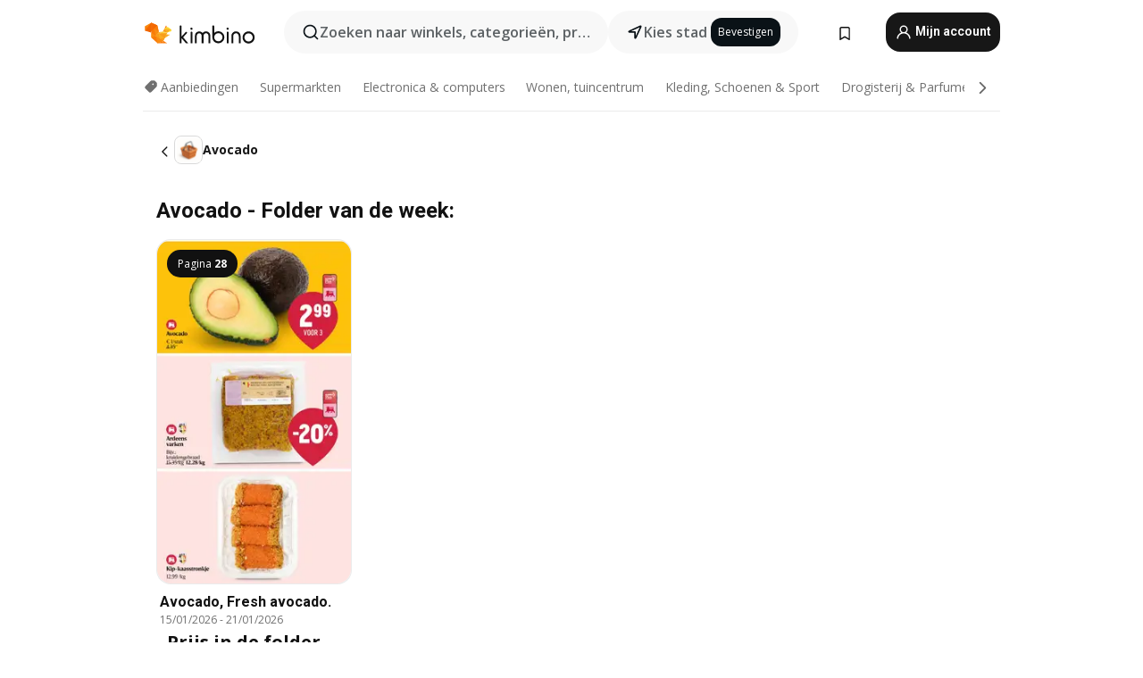

--- FILE ---
content_type: text/html; charset=utf-8
request_url: https://www.google.com/recaptcha/api2/aframe
body_size: 266
content:
<!DOCTYPE HTML><html><head><meta http-equiv="content-type" content="text/html; charset=UTF-8"></head><body><script nonce="BY46dcxd0iFHONaAe8HXfA">/** Anti-fraud and anti-abuse applications only. See google.com/recaptcha */ try{var clients={'sodar':'https://pagead2.googlesyndication.com/pagead/sodar?'};window.addEventListener("message",function(a){try{if(a.source===window.parent){var b=JSON.parse(a.data);var c=clients[b['id']];if(c){var d=document.createElement('img');d.src=c+b['params']+'&rc='+(localStorage.getItem("rc::a")?sessionStorage.getItem("rc::b"):"");window.document.body.appendChild(d);sessionStorage.setItem("rc::e",parseInt(sessionStorage.getItem("rc::e")||0)+1);localStorage.setItem("rc::h",'1769029975920');}}}catch(b){}});window.parent.postMessage("_grecaptcha_ready", "*");}catch(b){}</script></body></html>

--- FILE ---
content_type: text/css
request_url: https://www.kimbino.be/_nuxt/20260121120151/_brochureSef_.CkjVLa5x.css
body_size: 5642
content:
.special-offer[data-v-351a0dd6]{height:50px;left:65%;position:absolute;width:120px}@media (min-width:590px){.special-offer[data-v-351a0dd6]{left:80%}}@media (min-width:992px){.special-offer[data-v-351a0dd6]{left:60%}}.special-offer img[data-v-351a0dd6]{height:auto;position:absolute;width:120px}.special-offer span[data-v-351a0dd6]{color:#fff;font-size:14px;font-weight:700;left:40%;line-height:1.15;position:absolute;top:20px;transform:rotate(12deg)}.fixed-top-wrapper[data-v-1aa1cdd0]{left:50%;position:fixed;top:0;transform:translate(-50%);z-index:31}.carousel-button-container[data-v-de623c7d]{cursor:pointer;opacity:0;position:fixed;right:0;top:40%;transition:opacity .125s ease-in;-webkit-user-select:none;-moz-user-select:none;user-select:none;visibility:hidden;z-index:32}.carousel-button-container.visible[data-v-de623c7d]{opacity:1;visibility:visible}.carousel-button-container.back[data-v-de623c7d]{left:0}.carousel-button-container.back .carousel-button[data-v-de623c7d]{transform:rotateY(180deg)}.carousel-button-container.back .notification-counter[data-v-de623c7d]{left:18px;right:unset}.carousel-button-container .carousel-button[data-v-de623c7d]{background-color:#ff9500;border:none;border-radius:4.6875rem 0 0 4.6875rem;display:block;height:4.75rem;width:2.75rem}.carousel-button-container .carousel-button .carousel-button-arrow[data-v-de623c7d]{overflow:hidden;position:absolute;right:4px;top:24px}.carousel-button-container .notification-counter[data-v-de623c7d]{align-items:center;background-color:#ff3b30;border-radius:50%;box-shadow:0 0 8px #0000003d;color:#fff;display:flex;flex-shrink:0;font-family:Roboto,sans-serif;font-size:1rem;font-weight:700;height:24px;justify-content:center;line-height:1.375rem;position:absolute;right:18px;top:-2px;width:24px}.carousel-nav-button[data-v-f6e4a515]{position:absolute;right:7px;top:40vh}@media (min-width:420px){.carousel-nav-button[data-v-f6e4a515]{right:23px}}@media (min-width:761px) and (max-width:991px){.carousel-nav-button[data-v-f6e4a515]{right:31px}}@media (min-width:1300px){.carousel-nav-button.no-ads[data-v-f6e4a515]{right:22px}}.feeds-leaflet-section-header[data-v-834512be]{--gap:15px;--border-radius:4px;--head__padding:13px;--head__grid-column:2;--head__headig__font-size:23px;--head__headig__clamp:4;align-items:flex-end;aspect-ratio:3/1;background-position:50%;background-repeat:no-repeat;background-size:cover;border-radius:var(--border-radius);cursor:var(--5f4015bd);display:flex;grid-area:head;grid-column:span var(--head__grid-column);grid-row:span 1;height:100%;justify-content:space-between;margin:0 0 var(--gap) 0;overflow:hidden;padding:var(--head__padding);text-transform:uppercase;width:100%}@media (min-width:1300px){.feeds-leaflet-section-header[data-v-834512be]{--gap:30px;--border-radius:8px;--head__padding:26px;--head__grid-column:3;--head__headig__font-size:46px;--head__headig__clamp:5}}@supports not (aspect-ratio:3/1){.feeds-leaflet-section-header[data-v-834512be]:before{content:"";padding-top:28%}}.feeds-leaflet-section-header h2[data-v-834512be]{font-size:var(--head__headig__font-size);line-height:1;text-shadow:0 3px 10px rgba(0,0,0,.404);word-wrap:break-word;display:-webkit-box;text-align:left;-webkit-line-clamp:var(--head__headig__clamp);line-clamp:var(--head__headig__clamp);-webkit-box-orient:vertical;overflow:hidden;text-overflow:ellipsis}@media (max-width:420px){.feeds-leaflet-section-header[data-v-834512be]{margin:var(--gap);margin-top:0;width:calc(100% - 30px)}}.secret-product-balloon[data-v-94a4c13b]{--secret-product-bg:url(../../images/leaflet/balloon_1.svg) calc(50% - 75px) 50% no-repeat;--secret-product-bgsize:465px;--secret-product-bg-vertical:url(../../images/leaflet/balloon_2.svg) calc(50% - 58px) top no-repeat;--secret-product-bgsize-vertical:250px;--secret-product-btn-top-vertical:70px;--secret-product-button-padding:15px;--secret-product-button-font-size:18px;align-items:flex-end;background:var(--secret-product-bg);background-color:#fff;background-size:var(--secret-product-bgsize);border:1px solid #d6d6d6;border-radius:var(--border-radius);cursor:pointer;display:flex;height:100%;justify-content:flex-start;left:0;position:absolute;top:0;width:100%;z-index:5}@media (min-width:1300px){.secret-product-balloon[data-v-94a4c13b]{--secret-product-bg:url(../../images/leaflet/balloon_1.svg) calc(50% - 115px) calc(50% - 20px) no-repeat;--secret-product-bgsize:780px;--secret-product-bg-vertical:url(../../images/leaflet/balloon_2.svg) calc(50% - 100px) top no-repeat;--secret-product-bgsize-vertical:440px;--secret-product-btn-top-vertical:90px;--secret-product-button-padding:30px;--secret-product-button-font-size:26px}}.secret-product-balloon__button[data-v-94a4c13b]{background-color:#43bc43;border:3px solid #fff;border-radius:35px;box-shadow:0 2px 5px #0000004d;color:#fff;font-size:var(--secret-product-button-font-size);font-weight:700;left:calc(50% + 36px);padding-inline:var(--secret-product-button-padding);position:absolute;text-transform:uppercase;top:calc(50% - 48px)}@media (min-width:1300px){.secret-product-balloon__button[data-v-94a4c13b]{left:calc(50% + 65px);top:calc(50% - 90px)}}.secret-product-balloon__heading[data-v-94a4c13b]{color:#1a1919;display:block;font-size:var(--secret-product-button-font-size);font-weight:700;line-height:1;padding:20px;text-align:left;text-transform:uppercase}.secret-product-balloon__vertical[data-v-94a4c13b]{background:var(--secret-product-bg-vertical);background-color:#fff;background-size:var(--secret-product-bgsize-vertical);justify-content:center;padding-left:0;padding-top:180px}.secret-product-balloon__vertical .secret-product-balloon__button[data-v-94a4c13b]{left:50%;top:var(--secret-product-btn-top-vertical);transform:translate(-50%)}.secret-product-balloon__vertical .secret-product-balloon__heading[data-v-94a4c13b]{font-size:var(--secret-product-button-font-size);padding:20px;text-align:center}.feeds-leaflet-product-price[data-v-2e1762bc]{--font-size:12px;--btn-shop__padding:8px 24px;--btn-shop__width:100%;--btn-shop__border-width:1px;--actual-price__font-size:22px;--actual-price__margin:auto 0 0 0;--old-price__margin-bottom:4px;flex-direction:column-reverse;justify-content:space-between;margin:0;padding-left:0;padding-right:0}@media (min-width:1300px){.feeds-leaflet-product-price[data-v-2e1762bc]{--font-size:21px;--btn-shop__padding:8px 16px;--btn-shop__width:auto;--btn-shop__border-width:2px;--actual-price__font-size:44px;--actual-price__margin:auto 0;--old-price__margin-bottom:6px}}.feeds-leaflet-product-price__prices[data-v-2e1762bc]{align-self:end;display:block;justify-content:end;margin:0 0 9px;padding:0;text-align:right;white-space:nowrap;width:auto}@media (min-width:1500px){.feeds-leaflet-product-price__prices[data-v-2e1762bc]{width:133px}}@media (min-width:1300px){.feeds-leaflet-product-price__prices[data-v-2e1762bc]{margin-bottom:0}}.feeds-leaflet-product-price__prices--old[data-v-2e1762bc]{font-size:var(--font-size);margin-bottom:var(--old-price__margin-bottom);margin-top:auto;text-decoration:line-through}.feeds-leaflet-product-price__prices--current[data-v-2e1762bc]{font-size:var(--actual-price__font-size);font-weight:700;margin:var(--actual-price__margin)}.feeds-leaflet-product-price__prices--current[data-v-2e1762bc],.feeds-leaflet-product-price__prices--old[data-v-2e1762bc]{line-height:1;max-width:100%;padding:0}.feeds-leaflet-product-price__btn-shop[data-v-2e1762bc]{background:none;background-color:var(--0687928a);border:1px solid var(--0687928a);border-radius:5px;border-width:var(--btn-shop__border-width);color:var(--32edabc9);cursor:pointer;font-size:11px;font-weight:700;margin-top:auto;max-height:44px;padding:var(--btn-shop__padding);transition:all .25s;width:var(--btn-shop__width)}.feeds-leaflet-product-price__btn-shop[data-v-2e1762bc]:active,.feeds-leaflet-product-price__btn-shop[data-v-2e1762bc]:hover{background-color:var(--32edabc9);color:var(--0687928a)}.feeds-leaflet-product-price__btn-shop--pad-medium[data-v-2e1762bc]{padding:8px 16px}.feeds-leaflet-product-price__btn-shop--pad-low[data-v-2e1762bc]{padding:8px}@media (min-width:1500px){.feeds-leaflet-product-price__btn-shop[data-v-2e1762bc]{font-size:14px}}.feeds-leaflet-product[data-v-3586e132]{--gap:15px;--border-radius:4px;--font-size:12px;--font-weight:bold;--prod__inline__min-height:220px;--prod__vertical__min-height:100%;--info__padding:7.5px;--info-inline__width: calc(50% - 7.5px) ;--info-vertical__height:140px;--info-vertical__name-clamp:2;height:100%}@media (min-width:590px){.feeds-leaflet-product[data-v-3586e132]{--gap:22.5px}}@media (min-width:1300px){.feeds-leaflet-product[data-v-3586e132]{--gap:30px;--border-radius:8px;--font-size:18px;--font-weight:bold;--prod__inline__min-height:330px;--prod__vertical__min-height:500px;--info__padding:15px;--info-inline__width: calc(50% - 15px) ;--info-vertical__height:160px;--info-vertical__name-clamp:2}}.feeds-leaflet-product__sold-out[data-v-3586e132]{filter:grayscale(100%);position:relative}.feeds-leaflet-product__sold-out[data-v-3586e132]:before{background:#fff3;bottom:0;content:"";left:0;position:absolute;right:0;top:0;z-index:2}.feeds-leaflet-product__sold-out--text[data-v-3586e132]{background:#979797;border-radius:3px;color:var(--3d40ae7d);display:inline-block;font-size:11px;left:50%;padding:4px 10px;position:absolute;text-transform:uppercase;transform:translate(-50%);white-space:nowrap;z-index:3}@media (min-width:1300px){.feeds-leaflet-product__sold-out--text[data-v-3586e132]{border-radius:6px;font-size:13px;padding:4px 12px}}.feeds-leaflet-product__sold-out[data-v-3586e132] .feeds-leaflet-product__info{background:#979797!important;z-index:3}.feeds-leaflet-product__discount[data-v-3586e132]{position:relative}.feeds-leaflet-product__discount--text[data-v-3586e132]{background:var(--375e0f77);border-radius:3px;bottom:8px;color:var(--69340edf);display:inline-block;font-size:11px;left:8px;padding:4px 8px;position:absolute;text-transform:uppercase;white-space:nowrap;z-index:3}@media (min-width:1300px){.feeds-leaflet-product__discount--text[data-v-3586e132]{border-radius:6px;bottom:15px;font-size:13px;left:15px;padding:6px 12px}}.feeds-leaflet-product__inline[data-v-3586e132]{display:flex;flex-direction:row;height:100%;min-height:var(--prod__inline__min-height)}.feeds-leaflet-product__inline .feeds-leaflet-product__img-holder[data-v-3586e132]{background:var(--80b88214);border:1px solid var(--a8687e18);border-radius:var(--border-radius);border-bottom-right-radius:0;border-right:var(--a8687e18);border-top-right-radius:0}.feeds-leaflet-product__vertical[data-v-3586e132]{display:flex;flex-direction:column;height:100%;min-height:var(--prod__vertical__min-height)}.feeds-leaflet-product__img-holder[data-v-3586e132]{background:var(--80b88214);border:1px solid var(--a8687e18);border-bottom:var(--a8687e18);border-radius:var(--border-radius);border-bottom-left-radius:0;border-bottom-right-radius:0;display:flex;flex:1;flex-direction:column;justify-content:center;max-height:100%;overflow:hidden;padding:var(--gap);position:relative}.feeds-leaflet-product__img-holder[data-v-3586e132] img,.feeds-leaflet-product__img-holder img[data-v-3586e132]{border-radius:var(--border-radius);margin:auto;max-height:200px;max-width:100%;transform:var(--13374a33)}.feeds-leaflet-product__info-inline[data-v-3586e132]{border-radius:var(--border-radius);border-bottom-left-radius:0;border-top-left-radius:0;display:flex;flex-direction:column;padding:var(--info__padding);width:var(--info-inline__width)}.feeds-leaflet-product__info-inline .feeds-leaflet-product__name[data-v-3586e132]{display:-webkit-box;font-size:var(--font-size);font-weight:var(--601bfc66);line-height:1.3;overflow:hidden;text-align:left;text-overflow:ellipsis;-webkit-line-clamp:4;line-clamp:4;-webkit-box-orient:vertical;word-wrap:break-word}.feeds-leaflet-product__info-inline .feeds-leaflet-product__name--text[data-v-3586e132]{font-weight:var(--font-weight)}.feeds-leaflet-product__info-inline .feeds-leaflet-product__name--description[data-v-3586e132]{font-weight:400}.feeds-leaflet-product__info-vertical[data-v-3586e132]{border-radius:var(--border-radius);border-top-left-radius:0;border-top-right-radius:0;display:flex;flex-direction:column;height:var(--info-vertical__height);margin-top:auto;max-height:var(--info-vertical__height);padding:var(--info__padding);position:relative;width:100%}.feeds-leaflet-product__info-vertical .feeds-leaflet-product__name[data-v-3586e132]{display:-webkit-box;font-size:var(--font-size);font-weight:var(--601bfc66);line-height:1.3;overflow:hidden;text-align:left;text-overflow:ellipsis;-webkit-line-clamp:var(--info-vertical__name-clamp);line-clamp:var(--info-vertical__name-clamp);-webkit-box-orient:vertical;word-wrap:break-word}.feeds-leaflet-product__info-vertical .feeds-leaflet-product__name--text[data-v-3586e132]{font-weight:var(--font-weight)}.feeds-leaflet-product__info-vertical .feeds-leaflet-product__name--description[data-v-3586e132]{font-weight:400}.feeds-leaflet-product__price[data-v-3586e132]{margin-top:auto}[data-v-73bbdf0d] .color-default{color:var(--010fdd66)}[data-v-73bbdf0d] .color-default-bg{background-color:var(--010fdd66)}[data-v-73bbdf0d] .color-primary{color:var(--59dc0fe4)}[data-v-73bbdf0d] .color-primary-bg{background-color:var(--59dc0fe4)}[data-v-73bbdf0d] .color-secondary{color:var(--8620d780)}[data-v-73bbdf0d] .color-secondary-bg{background-color:var(--8620d780)}.feeds-leaflet[data-v-73bbdf0d]{--gap:15px;--border-radius:4px;margin:0}@media (min-width:1300px){.feeds-leaflet[data-v-73bbdf0d]{--gap:30px;--border-radius:8px}}.feeds-leaflet__section[data-v-73bbdf0d]{display:flex;flex-direction:column;margin-bottom:var(--gap);text-align:center}.feeds-leaflet__section .sect-marg[data-v-73bbdf0d],.feeds-leaflet__section[data-v-73bbdf0d]:last-child{margin:0}.feeds-leaflet__grid[data-v-73bbdf0d]{display:grid;gap:var(--gap) var(--gap);grid-auto-flow:row;margin-left:0;padding:0}@media (max-width:420px){.feeds-leaflet__grid[data-v-73bbdf0d]{padding:0 var(--gap)}}.feeds-leaflet__grid[data-v-73bbdf0d]:nth-child(n+3){margin-top:var(--gap)}.feeds-leaflet__product[data-v-73bbdf0d]{border-radius:var(--border-radius);display:flex;flex-direction:column;height:100%;margin:0;overflow:hidden;position:relative}.feeds-leaflet__ad[data-v-73bbdf0d]{grid-column:var(--21aaae56)}.categories-wrapper[data-v-78663d60]{align-items:center;display:flex;overflow:hidden;position:relative}@media (max-width:420px){.categories-wrapper[data-v-78663d60]{padding:0 15px}}.categories-wrapper .arrow[data-v-78663d60]{-webkit-appearance:none;-moz-appearance:none;appearance:none;background:none;border:0;flex-shrink:0;margin:0;opacity:0;padding:8px 0;position:relative;transition:width .25s linear,opacity .25s linear;width:0}.categories-wrapper .arrow.shown[data-v-78663d60]{opacity:1;width:28px}.categories-wrapper .arrow.shown.touch[data-v-78663d60]{width:0}.categories-wrapper .arrow.shown.touch[data-v-78663d60]:after{top:-10px}.categories-wrapper .arrow.shown.touch svg[data-v-78663d60]{display:none}.categories-wrapper .arrow[data-v-78663d60]:after{background:linear-gradient(90deg,#fff 0,#fff0);content:"";display:inline-block;height:36px;left:100%;opacity:inherit;pointer-events:none;position:absolute;top:2px;width:20px;z-index:1}.categories-wrapper .arrow.right[data-v-78663d60]:after{left:unset;right:100%;transform:rotate(180deg)}.categories-wrapper .arrow.right svg[data-v-78663d60]{transform:rotate(-90deg)}.categories-wrapper .arrow.left svg[data-v-78663d60]{transform:rotate(90deg)}.categories-wrapper .categories[data-v-78663d60]{display:flex;list-style:none;margin-bottom:0;overflow-x:scroll;padding:0;position:relative;scroll-snap-type:x mandatory;white-space:nowrap;-ms-overflow-style:none;overflow:-moz-scrollbars-none;scrollbar-width:none}.categories-wrapper .categories[data-v-78663d60]::-webkit-scrollbar{display:none}.categories-wrapper .categories .category[data-v-78663d60]{align-items:center;border-radius:12px;color:#737373;cursor:pointer;display:flex;font-size:16px;font-weight:590;height:34px;justify-content:center;line-height:1;padding:6px 12px;scroll-snap-align:start;text-decoration:none;transition:background-color .25s linear,color .25s linear;-webkit-user-select:none;-moz-user-select:none;user-select:none}.categories-wrapper .categories .category.active[data-v-78663d60]{background:#2c2c2c;color:#fff}.categories-wrapper .categories .category[data-v-78663d60]:not(.active):hover{color:#2c2c2c}.interactive-promo h2{color:#2c2c2c;font-size:24px;font-weight:700;line-height:32px;margin:24px 0 16px}@media (max-width:420px){.interactive-promo h2{padding:0 15px}}.interactive-promo .content img,.interactive-promo .interactive-promo-modal img{overflow:hidden;width:100%}.interactive-promo .content .image,.interactive-promo .interactive-promo-modal .image{border:.5px solid rgba(0,0,0,.16);border-radius:16px;overflow:hidden;position:relative;width:100%}.interactive-promo .content .image .discount-badge,.interactive-promo .interactive-promo-modal .image .discount-badge{align-items:center;align-self:baseline;background:#2c2c2c;border-radius:4px;color:#fff;display:inline-flex;font-size:10px;font-weight:700;justify-content:center;left:12px;line-height:12px;padding:2px 4px;position:absolute;text-align:center;top:12px;z-index:1}.interactive-promo .content .image .energy-label,.interactive-promo .interactive-promo-modal .image .energy-label{left:12px;position:absolute;top:40px;z-index:1}.interactive-promo .content .info,.interactive-promo .interactive-promo-modal .info{max-width:100%}.interactive-promo .content .info p,.interactive-promo .interactive-promo-modal .info p{margin:0}.interactive-promo .content .info .price,.interactive-promo .content .info .price-dual,.interactive-promo .interactive-promo-modal .info .price,.interactive-promo .interactive-promo-modal .info .price-dual{-moz-column-gap:7px;column-gap:7px;display:flex;flex-wrap:wrap}.interactive-promo .content .info .price .former,.interactive-promo .content .info .price-dual .former,.interactive-promo .interactive-promo-modal .info .price .former,.interactive-promo .interactive-promo-modal .info .price-dual .former{color:#737373;display:inline;text-decoration:line-through}.interactive-promo .content{display:grid;gap:24px;grid-template-columns:repeat(6,minmax(auto,1fr))}@media (max-width:420px){.interactive-promo .content{padding:0 15px}}.interactive-promo .content .item:has(.info) .image{aspect-ratio:1}.interactive-promo .content .item:has(.info) .image img{transition:transform .25s linear}@media (min-width:760px){.interactive-promo .content .item:has(.info) .image:hover img{transform:scale(1.25)}}.interactive-promo .content .item{cursor:pointer;display:flex;flex-direction:column;gap:8px;max-width:100%;-webkit-user-select:none;-moz-user-select:none;user-select:none}.interactive-promo .content .item.item-full{flex-direction:row;gap:24px;grid-column:span 6}.interactive-promo .content .item.item-full:has(.info) .image{max-width:50%}.interactive-promo .content .item.item-full .info .description{display:-webkit-box;-webkit-box-orient:vertical;-webkit-line-clamp:6;line-clamp:6;overflow:hidden;text-overflow:ellipsis}.interactive-promo .content .item.item-half,.interactive-promo .content .item.item-third{grid-column:span 3}@media (min-width:760px){.interactive-promo .content .item.item-third{grid-column:span 2}}.interactive-promo .content .item .info{display:flex;flex:1;flex-direction:column;gap:2px}.interactive-promo .content .item .info .name{color:#2c2c2c;font-size:14px;font-weight:590;line-height:20px;overflow:hidden;text-overflow:ellipsis;white-space:nowrap}.interactive-promo .content .item .info .name:hover{text-decoration:underline}.interactive-promo .content .item .info .description{color:#737373;display:-webkit-box;font-size:12px;font-weight:400;line-height:16px;-webkit-box-orient:vertical;-webkit-line-clamp:2;line-clamp:2;overflow:hidden;text-overflow:ellipsis}.interactive-promo .content .item .info .price,.interactive-promo .content .item .info .price-dual{color:#2c2c2c;font-weight:700}.interactive-promo .content .item .info .price{font-size:14px;line-height:20px}.interactive-promo .content .item .info .price-dual{font-size:12px;line-height:16px}.interactive-promo .load-more{align-items:center;background:#2c2c2c;border:none;border-radius:999px;color:#fff;display:flex;gap:6px;grid-column:span 6;justify-content:center;margin:24px auto 0;padding:12px 16px;width:50%}.interactive-promo .load-more:disabled{cursor:not-allowed;opacity:.5}.interactive-promo .load-more span{font-size:14px;font-weight:590;line-height:20px;max-width:90%;overflow:hidden;text-overflow:ellipsis;white-space:nowrap}.interactive-promo .interactive-promo-modal{border:none;border-radius:24px 24px 0 0;top:0;right:0;bottom:0;left:0;margin-bottom:0;max-width:90%;padding:20px 16px;position:fixed;transform:translateY(100%);transition:transform .25s ease-in;visibility:hidden}.interactive-promo .interactive-promo-modal.shown{transform:translateY(0);visibility:visible}.interactive-promo .interactive-promo-modal.shown,.interactive-promo .interactive-promo-modal.shown::backdrop{opacity:1}@media (min-width:760px){.interactive-promo .interactive-promo-modal{border-radius:24px;margin-bottom:auto;max-width:768px;padding:24px;transform:translateY(0)}}.interactive-promo .interactive-promo-modal,.interactive-promo .interactive-promo-modal::backdrop{opacity:0;transition:opacity .25s linear,transform .25s ease-in}.interactive-promo .interactive-promo-modal::backdrop{background-color:#2c2c2c40}.interactive-promo .interactive-promo-modal form{align-items:center;background:#fff;display:flex;flex-direction:column;gap:8px;justify-content:center}@media (min-width:760px){.interactive-promo .interactive-promo-modal form{flex-direction:row}}.interactive-promo .interactive-promo-modal .close-btn{-webkit-appearance:none;-moz-appearance:none;appearance:none;background:#efefef;border:none;border-radius:999px;color:#737373;font-size:20px;height:24px;line-height:1;position:absolute;right:24px;top:28px;width:24px}@media (min-width:760px){.interactive-promo .interactive-promo-modal .close-btn{right:20px;top:20px}.interactive-promo .interactive-promo-modal .image{max-width:50%}}.interactive-promo .interactive-promo-modal .info{display:flex;flex:1;flex-direction:column;gap:4px;padding:0}@media (min-width:760px){.interactive-promo .interactive-promo-modal .info{padding:24px 24px 24px 16px}}.interactive-promo .interactive-promo-modal .info .name{color:#2c2c2c;font-size:32px;font-weight:700;line-height:38px}.interactive-promo .interactive-promo-modal .info .description{color:#2c2c2c;font-size:14px;font-weight:400;line-height:20px}.interactive-promo .interactive-promo-modal .info .description.short{display:-webkit-box;-webkit-box-orient:vertical;-webkit-line-clamp:4;line-clamp:4;overflow:hidden;text-overflow:ellipsis}@media (min-width:760px){.interactive-promo .interactive-promo-modal .info .description.short{display:-webkit-box;-webkit-box-orient:vertical;-webkit-line-clamp:12;line-clamp:12;overflow:hidden;text-overflow:ellipsis}}.interactive-promo .interactive-promo-modal .info .show-more{-webkit-appearance:none;-moz-appearance:none;appearance:none;background:none;border:none;color:#2c2c2c;display:block;font-size:14px;font-weight:590;line-height:20px;margin-bottom:16px;outline:none;padding:0;text-align:left;text-decoration-line:underline;text-underline-position:from-font}.interactive-promo .interactive-promo-modal .info .price,.interactive-promo .interactive-promo-modal .info .price-dual{color:#2c2c2c;font-weight:700}.interactive-promo .interactive-promo-modal .info .price{font-size:24px;line-height:32px}.interactive-promo .interactive-promo-modal .info .price-dual{font-size:16px;line-height:24px}.interactive-promo .interactive-promo-modal .info .product-link{align-items:center;background:#2c2c2c;border-radius:999px;color:#fff;display:flex;gap:6px;justify-content:center;margin-top:16px;padding:12px 16px;text-decoration:none;-webkit-user-select:none;-moz-user-select:none;user-select:none}.interactive-promo .interactive-promo-modal .info .product-link .cta-text{display:-webkit-box;font-size:14px;font-weight:590;line-height:20px;max-width:95%;-webkit-box-orient:vertical;-webkit-line-clamp:1;line-clamp:1;overflow:hidden;text-overflow:ellipsis}.interactive-promo .interactive-promo-modal .info .product-link svg{height:18px;width:18px}.interactive-promo .letaky-content-text-block{font-size:12px;font-weight:400}.interactive-promo .loader{aspect-ratio:1;background:#2c2c2c;border-radius:50%;display:block;margin:30px auto;padding:8px;width:64px;--_m:conic-gradient(#0000 10%,#000),linear-gradient(#000 0 0) content-box;animation:l3 1s linear infinite;-webkit-mask:var(--_m);mask:var(--_m);-webkit-mask-composite:source-out;mask-composite:subtract}@keyframes l3{to{transform:rotate(1turn)}}.clickable-layer-holder[data-v-0bff7ce6]{min-height:50px;min-width:50px;position:absolute}@media (min-width:992px){.clickable-layer-holder[data-v-0bff7ce6]{min-height:100px;min-width:150px}}.clickable-layer-holder .blob[data-v-0bff7ce6]{opacity:1;transition:all .15s}.clickable-layer-holder .click-layer[data-v-0bff7ce6]{display:none;opacity:0;transition:all .15s}@media (min-width:992px){.clickable-layer-holder .click-layer[data-v-0bff7ce6]{display:flex}.clickable-layer-holder:hover .blob[data-v-0bff7ce6]{opacity:0}.clickable-layer-holder:hover .click-layer[data-v-0bff7ce6]{opacity:1;z-index:1}}.blob[data-v-0bff7ce6]{background-color:transparent;bottom:0;display:flex;left:0;margin:auto;position:absolute;right:0;top:0}.blob .icon-pulse[data-v-0bff7ce6]{height:80px;left:calc(50% - 40px);position:relative;top:calc(50% - 40px);width:80px}.blob .icon-pulse svg[data-v-0bff7ce6]{height:80px!important;width:80px}.click-layer[data-v-0bff7ce6]{background-color:#0000004d;border:2px solid #f96a01;border-radius:8px;cursor:pointer;left:0;margin:auto;min-height:50px;min-width:50px;overflow:hidden;right:0;top:0}.click-layer[data-v-0bff7ce6],.click-layer-info[data-v-0bff7ce6]{bottom:0;display:flex;position:absolute}.click-layer-info[data-v-0bff7ce6]{border-radius:0;border-top:0 solid #f96a01;flex-direction:column;padding:8px 10px}.click-layer-info-button[data-v-0bff7ce6]{border-radius:0 0 8px 8px;display:flex;justify-content:center}.click-layer-info-button span[data-v-0bff7ce6]{background-color:#f96a01;border-radius:8px;color:#fff;font-size:14px;font-weight:700;padding:14px 32px;text-align:center;width:100%}@media (min-width:768px) and (max-width:1024px){.click-layer-info-button span[data-v-0bff7ce6]{font-size:12px;padding:6px 16px}}.bookmark-btn[data-v-93eba4a2]{all:unset;background:#fff;border:.5px solid rgba(0,0,0,.15);border-radius:24px;box-shadow:0 0 16px #0000003d;color:#1f1f1f;cursor:pointer;font-size:12px;font-weight:600;gap:4px;line-height:16px;max-width:-moz-min-content;max-width:min-content;overflow:hidden;padding-right:12px!important;position:absolute;right:16px;top:16px;transition:all .5s linear;-webkit-user-select:none;-moz-user-select:none;user-select:none;z-index:1}.bookmark-btn svg[data-v-93eba4a2]{flex-shrink:0;font-size:20px}.bookmark-btn span[data-v-93eba4a2]{padding-left:0;transition:padding-left .5s linear}.bookmark-btn.saved[data-v-93eba4a2]{width:16px}.bookmark-btn.saved[data-v-93eba4a2]:hover{width:120px}.bookmark-btn.saved:hover span[data-v-93eba4a2]{padding-left:0}.bookmark-btn.saved svg[data-v-93eba4a2]{color:#ff334b}.bookmark-btn.saved span[data-v-93eba4a2]{padding-left:4px}.bonus-page-wrapper[data-v-7c761b17]{display:inline-flex;flex-direction:column;margin-bottom:28px;max-width:90%}.bonus-page-wrapper .bonus-one-page[data-v-7c761b17]{background:#ff9500;border-radius:18.1px 14.6px;box-sizing:border-box;gap:3.615px;padding:3.63px}.bonus-page-wrapper .bonus-one-page__title-wrapper[data-v-7c761b17]{padding:3.615px 18.074px 7.23px 7.23px}.bonus-page-wrapper .bonus-one-page__title[data-v-7c761b17]{align-items:center;align-self:stretch;display:flex;height:22px;justify-content:center}.bonus-page-wrapper .bonus-one-page__title .text[data-v-7c761b17]{align-self:center;color:#fff;font-size:16.267px;font-style:normal;font-weight:600;line-height:16.267px}.bonus-page-wrapper .bonus-one-page__content[data-v-7c761b17]{align-items:center;border-radius:0 0 18.1px 14.6px;display:flex;justify-content:center;position:relative}.bonus-page-wrapper .bonus-one-page__image[data-v-7c761b17]{border-radius:0 0 18.1px 14.6px;height:calc(80vh - 140px);max-width:100%;width:var(--1fca97dc)}@media (min-width:992px){.bonus-page-wrapper .bonus-one-page__image[data-v-7c761b17]{height:calc(100% - 90px)}}.bonus-page-wrapper .bonus-one-page__footer[data-v-7c761b17]{align-items:center;box-sizing:border-box;display:flex;flex-direction:column;gap:3.408px;padding:8px 13.633px 0;width:100%}@media (min-width:992px){.bonus-page-wrapper .bonus-one-page__footer[data-v-7c761b17]{flex-direction:row}}.bonus-page-wrapper .bonus-one-page__footer button[data-v-7c761b17]{align-items:center;border:none;border-radius:17px;box-sizing:border-box;display:flex;gap:6px;height:48px;justify-content:center;overflow:hidden;padding:0 8px;width:100%}.bonus-page-wrapper .bonus-one-page__footer .text-continue[data-v-7c761b17],.bonus-page-wrapper .bonus-one-page__footer .text-next[data-v-7c761b17]{font-size:12px;font-weight:600;line-height:1.4;overflow:hidden;text-align:center;text-overflow:ellipsis;white-space:nowrap;word-break:break-word}.bonus-page-wrapper .bonus-one-page__footer .disabled-next[data-v-7c761b17]{background-color:#fff;color:#2c2c2c66}.bonus-page-wrapper .bonus-one-page__footer .disabled-continue[data-v-7c761b17]{background-color:#3333330a;color:#0a1217}.bonus-page-wrapper .bonus-one-page__footer .next[data-v-7c761b17]{background-color:#f5f5f5;color:#0a1217;margin-bottom:4px}@media (min-width:992px){.bonus-page-wrapper .bonus-one-page__footer .next[data-v-7c761b17]{margin-bottom:0}}.bonus-page-wrapper .bonus-one-page__footer .continue[data-v-7c761b17]{background-color:#0a1217;color:#fff;font-size:15px}.bonus-page-wrapper .bonus-one-page__footer .bonus-countdown[data-v-7c761b17]{flex-shrink:0}.path[data-v-7c761b17]{fill:orange!important;color:red}.bonus-countdown[data-v-7c761b17]{align-items:center;aspect-ratio:1;border-radius:50%;display:flex;justify-content:center;position:relative;text-align:left;-webkit-user-select:none;-moz-user-select:none;user-select:none;width:18px}.bonus-countdown .progress[data-v-7c761b17]{animation:spin-7c761b17 1s linear infinite;width:100%}.bonus-countdown .number[data-v-7c761b17]{color:#0a1217;font-size:8px;font-weight:1000;left:50%;position:absolute;top:50%;transform:translate(-50%,-50%)}@keyframes spin-7c761b17{0%{transform:rotate(0)}to{transform:rotate(1turn)}}.page-bonus[data-v-7c761b17]{position:relative}.page-bonus .bonus-one-page__image[data-v-7c761b17]{display:block}.page-bonus .brochure-layer-wrapper[data-v-7c761b17]{height:100%;left:0;pointer-events:none;position:absolute;top:0;width:100%}.page-bonus .brochure-layer-wrapper[data-v-7c761b17] *{pointer-events:auto}.cta-btn[data-v-7c761b17]{align-items:center;align-self:center;background:#000000b3;border-radius:24px;box-shadow:0 0 16px #0000003d;color:#fff;display:inline-flex;gap:4px;justify-content:center;left:50%;max-width:95%;padding:8px 12px;position:absolute;top:50%;transform:translate(-50%,-50%);transition:filter .25s;width:auto}@media (min-width:992px){.cta-btn[data-v-7c761b17]{padding:12px 24px}}.cta-btn[data-v-7c761b17]:hover{background:#000}.cta-btn .external-url-arrow[data-v-7c761b17]{font-size:20px}.cta-btn .text[data-v-7c761b17]{font-size:12px;overflow:hidden;padding-right:4px;text-overflow:ellipsis;white-space:nowrap}.ocr-highlight-wrapper[data-v-9d66fc6d]{height:100%;left:0;pointer-events:none;position:absolute;top:0;width:100%}.ocr-highlight-box[data-v-9d66fc6d]{align-items:center;display:flex;justify-content:center;overflow:visible;position:absolute}.ocr-star-svg[data-v-9d66fc6d]{bottom:0;height:50%;left:50%;opacity:0;position:absolute;transform:translate(-50%,50%);transition:opacity .3s ease-in-out;width:50%;z-index:10}.ocr-star-svg .rotating-star[data-v-9d66fc6d]{animation:rotateStar-9d66fc6d 2.5s linear infinite;transform-box:fill-box;transform-origin:center}.ocr-highlight-svg[data-v-9d66fc6d]{height:120%;left:-10%;overflow:visible;position:absolute;top:-10%;width:120%}.ocr-highlight-svg path[data-v-9d66fc6d]{stroke-dasharray:2400;stroke-dashoffset:2400}.ocr-highlight-box.visible .ocr-star-svg[data-v-9d66fc6d]{opacity:1}.ocr-highlight-box.visible .ocr-highlight-svg path[data-v-9d66fc6d]{animation:draw-9d66fc6d 3s ease-in-out forwards}@keyframes draw-9d66fc6d{to{stroke-dashoffset:0}}@keyframes rotateStar-9d66fc6d{0%{transform:rotate(0)}to{transform:rotate(1turn)}}.pages .page[data-v-594fbda5]{overflow:hidden;position:relative}.pages .page.with-overlay[data-v-594fbda5]:after{background:linear-gradient(0deg,#fffc,#fffc);content:"";top:0;right:0;bottom:0;left:0;pointer-events:none;position:absolute}.pages .page .number[data-v-594fbda5]{align-items:center;background:#fff;border:.5px solid rgba(0,0,0,.15);border-radius:24px;bottom:8px;box-shadow:0 0 16px #0000003d;color:#111;display:flex;font-size:10px;font-weight:600;height:8px;justify-content:center;line-height:12px;padding:8px;position:absolute;right:8px;width:8px}.pages .page .picture-inline[data-v-594fbda5]{border-radius:16px!important;height:100%;overflow:hidden;text-align:center;width:100%}@media (min-width:992px){.pages .page .picture-inline[data-v-594fbda5]{cursor:zoom-in;cursor:-webkit-zoom-in}.pages .page .picture-inline.page-zoom[data-v-594fbda5]{cursor:zoom-out;cursor:-webkit-zoom-out;transform:scale(2.5)}}.pages img[data-v-594fbda5]{height:100%;max-width:100%;position:relative}@media (min-width:590px){.pages img[data-v-594fbda5]{margin-left:0;max-width:100%}}@media (min-width:992px){.pages img[data-v-594fbda5]{transition:transform .25s ease-out}}.pages .cta-btn[data-v-594fbda5]{align-items:center;background:#000000b3;border-radius:24px;box-shadow:0 2px 40px #ff6a0166;color:#fff;display:inline-flex;font-weight:600;gap:8px;justify-content:center;left:50%;max-width:95%;padding:12px 24px;pointer-events:auto;position:absolute;top:50%;transform:translate(-50%,-50%);transition:filter .25s;z-index:20}.pages .cta-btn[data-v-594fbda5]:hover{background:#000}.pages .cta-btn .external-url-arrow[data-v-594fbda5]{font-size:20px}.pages .cta-btn .text[data-v-594fbda5]{font-size:16px;overflow:hidden;text-overflow:ellipsis;white-space:nowrap}.bonus-page-wrapper[data-v-594fbda5]{display:flex;justify-content:center}.bonus-page-wrapper .bonus-page[data-v-594fbda5]{height:80vh}@media (min-width:992px){.bonus-page-wrapper .bonus-page[data-v-594fbda5]{height:100%}}@keyframes fade-b1aa925c{0%{opacity:0}50%{opacity:0}75%{opacity:.5}to{opacity:1}}@keyframes fade2-b1aa925c{0%{opacity:0}50%{opacity:0}75%{opacity:.5}to{opacity:1}}#brochure .pages-wrapper.closed[data-v-b1aa925c]{animation-duration:.7s;animation-name:fade2-b1aa925c}#brochure .multiplex-ad[data-v-b1aa925c]{padding-bottom:56px}@media (min-width:992px){#brochure .multiplex-ad[data-v-b1aa925c]{padding-bottom:0}}#offer-brochure h1[data-v-b1aa925c] svg{cursor:pointer;fill:#5dbd20;height:15px;margin-left:20px;margin-top:5px;position:absolute;width:15px}@media (min-width:590px){#offer-brochure h1[data-v-b1aa925c] svg{height:23px;margin-top:6.5px;width:23px}}@media (min-width:1300px){#offer-brochure h1[data-v-b1aa925c] svg{position:relative}}


--- FILE ---
content_type: text/javascript
request_url: https://www.kimbino.be/_nuxt/20260121120151/ProductsPage.Cv-pSSn0.js
body_size: 1236
content:
const __vite__mapDeps=(i,m=__vite__mapDeps,d=(m.f||(m.f=["./FooterTopShops.CQgV8JWY.js","./entry.CyOjajxM.js","./vendor.D94o1FKl.js","./entry.D5B__Quh.css","./FooterTopShops.oKn20iE4.css"])))=>i.map(i=>d[i]);
import{u as L,b as N,f as R,o as j,a as G,p as M,K as V,a2 as W,d as $,c as q}from"./entry.CyOjajxM.js";import{_ as z,a as F}from"./WrapperWords.CR31USTt.js";import U from"./BrochureThumbGrid.QjqLMwhr.js";import{p as K,E as s,a9 as X,A as Y,q as J,ai as Q,v as B,O as m,X as f,$ as Z,Y as tt,N as _,R as et,ad as ot,P as g}from"./vendor.D94o1FKl.js";import{u as st}from"./asyncData.CTPMIW_9.js";import"./offeristaHandler.l8JxKDAv.js";import"./BrochureThumbPlaceholder.D--2ygB5.js";import"./search.ClbAK51R.js";import"./observers.DTGn6wJv.js";const nt=ot(()=>$(()=>import("./FooterTopShops.CQgV8JWY.js"),__vite__mapDeps([0,1,2,3,4]),import.meta.url).then(h=>h.default||h)),rt={class:"container"},at={class:"row"},ct={class:"col-12 col-lg-9 col-xxl-10"},it=["innerHTML"],lt={class:"py-3 pt-lg-5"},S="products",ut=K({__name:"ProductsPage",async setup(h){let v,b;const n=L(),i=N(),e=R(),l=j(),P=X(),{$t:y}=G(),{isMobile:A,isBot:I}=M(),p=s(()=>{var t;return(t=e.content)==null?void 0:t.h1}),d=s(()=>decodeURIComponent(P.params.char)),T=s(()=>{var a,u,c,r;const t=n.BASE_URL+P.path,o=e.content?e.content.description:null;return{title:e.content?e.content.title:p.value,link:[{rel:"canonical",href:t}],meta:[{name:"description",content:o},{name:"keywords",content:e.content?e.content.keywords:null},{name:"og:image",content:(a=n.general)==null?void 0:a.settings.og_image},{name:"og:title",content:e.content?e.content.title:p.value},{name:"robots",content:(r=(c=(u=n.general)==null?void 0:u.settings)==null?void 0:c.status)!=null&&r.index&&n.isAllowedOcr?"index, follow":"noindex, nofollow"},{name:"og:url",content:t},{name:"og:description",content:o}]}});V(T.value);const k=s(()=>{var t;return((t=l.primaryGrid)==null?void 0:t.slice(0,10))??[]}),C=s(()=>d.value?e.getProductsObjectsByChars||[]:H.value),D=s(()=>e.getActiveChar||[]),H=s(()=>{const t=e.products;return Array.isArray(t)?t.slice(0,14):[]}),O=s(()=>y("sef-products").toLowerCase());I.value||(Y(()=>i.currentCity,async(t,o)=>{(t==null?void 0:t.sef)!==(o==null?void 0:o.sef)&&await x()}),J(async()=>{await x()}));const x=async()=>{var r,w;l.loading=!0;const t=(r=i.currentCity)==null?void 0:r.location,a=((w=i.currentCity)==null?void 0:w.id)?{lat:t==null?void 0:t.lat,lon:t==null?void 0:t.lon}:{lat:i.getGeoByTopPriority.latitude,lon:i.getGeoByTopPriority.longitude},c={...{countryId:n.countryID,limit:10},...a};await l.requestFetchBrochuresNew({params:c,type:W.HP,isPrimary:!0}),l.loading=!1},E=async()=>{const t=d.value?{countryId:n.countryID,type:"all",char:d.value,limit:-1}:{countryId:n.countryID,limit:14};return await e.fetchProductList(t)||[]};return[v,b]=Q(()=>st("products",E)),await v,b(),(t,o)=>{const a=z,u=F,c=U,r=nt;return g(),B("div",{id:S,class:"products-and-cities pt-2 pb-4"},[m("div",rt,[m("div",at,[m("div",ct,[p.value?(g(),B("h1",{key:0,class:"my-2",innerHTML:p.value},null,8,it)):Z("",!0),f(a,{characters:D.value,sef:O.value,"is-mobile":_(A),"current-char":d.value},null,8,["characters","sef","is-mobile","current-char"]),(g(),tt(u,{key:1,view:S,words:C.value},null,8,["words"])),m("h2",lt,et(_(y)("footer-bottom-underlogotext")),1),f(c,{brochures:k.value,lg:3,loading:_(l).loading,critical:2,md:3,sm:3,xl:4,xs:2,xxl:5,view:"home","top-placement":"home",placement:"HP_for_you"},null,8,["brochures","loading"])])])]),f(r,{title:_(y)("home-top-shops")},null,8,["title"])])}}}),bt=q(ut,[["__scopeId","data-v-a60a193d"]]);export{bt as default};


--- FILE ---
content_type: text/javascript
request_url: https://www.kimbino.be/_nuxt/20260121120151/shopFetcher.DGitgO8F.js
body_size: 1713
content:
import{I as G,a2 as j}from"./entry.CyOjajxM.js";import{R as $}from"./handleStatus.DXZ6suTX.js";const z=({siteStore:c,locationStore:g,productsStore:D,brochuresStore:C,routeName:L,nuxtApp:I})=>{const A=async e=>{var u,s,o,f,p,d,t,l,w,n,y,r;try{if(c.shopID=e.id,!c.categories.find(i=>i.id===e.categoryID)){const i=new $(`Category for shop ${e.name} was not found!`,302,{redirectUrl:"/"}),P={timestamp:new Date().toISOString(),function:"setShop",message:(i==null?void 0:i.message)||"Unknown error",stack:i==null?void 0:i.stack,response:{status:(u=i==null?void 0:i.response)==null?void 0:u.status,statusText:(s=i==null?void 0:i.response)==null?void 0:s.statusText,data:(o=i==null?void 0:i.response)==null?void 0:o.data,headers:(f=i==null?void 0:i.response)==null?void 0:f.headers},context:{shop:{id:e.id,name:e.name,categoryID:e.categoryID},availableCategories:c.categories},userAgent:typeof window<"u"?(p=window.navigator)==null?void 0:p.userAgent:"Server",url:typeof window<"u"?(d=window.location)==null?void 0:d.href:"Server"};throw console.error("[ShopFetcher:setShop] Category not found error:",P),i}c.categoryID=e.categoryID}catch(a){const i={timestamp:new Date().toISOString(),function:"setShop",message:(a==null?void 0:a.message)||"Unknown error",stack:a==null?void 0:a.stack,response:{status:(t=a==null?void 0:a.response)==null?void 0:t.status,statusText:(l=a==null?void 0:a.response)==null?void 0:l.statusText,data:(w=a==null?void 0:a.response)==null?void 0:w.data,headers:(n=a==null?void 0:a.response)==null?void 0:n.headers},context:{shop:e},userAgent:typeof window<"u"?(y=window.navigator)==null?void 0:y.userAgent:"Server",url:typeof window<"u"?(r=window.location)==null?void 0:r.href:"Server"};throw console.error("[ShopFetcher:setShop] Error occurred:",i),a}},T=async(e=!1)=>{var u,s,o,f,p,d,t,l,w,n,y;try{if(L.toString().startsWith("shopWithCity")&&(e||!((s=(u=c.getCurrentShop())==null?void 0:u.branches)!=null&&s.length))){const a={countryId:c.countryID,cityId:(o=g.currentCity)==null?void 0:o.id,shopId:(f=c.getCurrentShop())==null?void 0:f.id,limit:10,withDistance:1};return await c.fetchBranches({shopID:(p=c.getCurrentShop())==null?void 0:p.id,cards:!0,params:a,nuxtApp:I})}}catch(r){const a={timestamp:new Date().toISOString(),function:"fetchBranches",message:(r==null?void 0:r.message)||"Unknown error",stack:r==null?void 0:r.stack,response:{status:(d=r==null?void 0:r.response)==null?void 0:d.status,statusText:(t=r==null?void 0:r.response)==null?void 0:t.statusText,data:(l=r==null?void 0:r.response)==null?void 0:l.data,headers:(w=r==null?void 0:r.response)==null?void 0:w.headers},context:{forceFetch:e,currentCity:g.currentCity,currentShop:c.getCurrentShop(),countryID:c.countryID},userAgent:typeof window<"u"?(n=window.navigator)==null?void 0:n.userAgent:"Server",url:typeof window<"u"?(y=window.location)==null?void 0:y.href:"Server"};throw console.error("[ShopFetcher:fetchBranches] Error occurred:",a),r}},B=async(e=!1)=>{var u,s,o,f,p,d;if(!D.discountProducts.length)try{if(e||!D.discountProducts.length){const t=c.currentShop;return await D.fetchDiscountProducts(t,I)}}catch(t){const l={timestamp:new Date().toISOString(),function:"fetchDiscountProducts",message:(t==null?void 0:t.message)||"Unknown error",stack:t==null?void 0:t.stack,response:{status:(u=t==null?void 0:t.response)==null?void 0:u.status,statusText:(s=t==null?void 0:t.response)==null?void 0:s.statusText,data:(o=t==null?void 0:t.response)==null?void 0:o.data,headers:(f=t==null?void 0:t.response)==null?void 0:f.headers},context:{forceFetch:e,currentCity:g.currentCity,currentShop:c.getCurrentShop(),discountProductsCount:D.discountProducts.length},userAgent:typeof window<"u"?(p=window.navigator)==null?void 0:p.userAgent:"Server",url:typeof window<"u"?(d=window.location)==null?void 0:d.href:"Server"};throw console.error("[ShopFetcher:fetchDiscountProducts] Error occurred:",l),t}},U=async()=>{var e,u,s,o,f,p,d,t,l,w,n,y,r,a,i,P,O,W;C.loading=!0,C.shopLoading=!0;try{const h=L.toString().startsWith("shopWithCity"),k=L.toString()==="offers",S=c.getCurrentShop();let m=g.getGeoByTopPriority.latitude,v=g.getGeoByTopPriority.longitude;if(!(typeof m=="number"&&typeof v=="number"&&!isNaN(m)&&!isNaN(v))){const E=(u=(e=g.getCapital)==null?void 0:e.location)==null?void 0:u.lat,b=(o=(s=g.getCapital)==null?void 0:s.location)==null?void 0:o.lon;typeof E=="number"&&typeof b=="number"&&!isNaN(E)&&!isNaN(b)?(m=E,v=b):(m=0,v=0)}const x={countryId:c.countryID,shopId:S==null?void 0:S.id,limit:k?0:10,lat:typeof m=="number"?m:0,lon:typeof v=="number"?v:0};(h||k)&&((f=g.currentCity)!=null&&f.id)&&(x.cityId=(p=g.currentCity)==null?void 0:p.id,x.lat=((t=(d=g.currentCity)==null?void 0:d.location)==null?void 0:t.lat)||m,x.lon=((w=(l=g.currentCity)==null?void 0:l.location)==null?void 0:w.lon)||v),await C.requestFetchBrochuresNew({params:x,type:j.ShopGeo,isPrimary:!0,nuxtApp:I})}catch(h){const k={shop:c.currentShop,location:{currentCity:g.currentCity,geoByTopPriority:g.getGeoByTopPriority,capital:g.getCapital},stores:{countryID:c.countryID,categories:((n=c.categories)==null?void 0:n.length)||0}},S={timestamp:new Date().toISOString(),function:"fetchBrochuresShop",message:(h==null?void 0:h.message)||"Unknown error",stack:h==null?void 0:h.stack,response:{status:(y=h==null?void 0:h.response)==null?void 0:y.status,statusText:(r=h==null?void 0:h.response)==null?void 0:r.statusText,data:(a=h==null?void 0:h.response)==null?void 0:a.data,headers:(i=h==null?void 0:h.response)==null?void 0:i.headers},context:k,userAgent:typeof window<"u"?(P=window.navigator)==null?void 0:P.userAgent:"Server",url:typeof window<"u"?(O=window.location)==null?void 0:O.href:"Server"};(((W=h==null?void 0:h.response)==null?void 0:W.status)||500)===404?console.warn("[ShopFetcher:fetchBrochuresShop] 404 Warning:",S):console.error("[ShopFetcher:fetchBrochuresShop] Error occurred:",S)}finally{C.loading=!1,C.shopLoading=!1}},F=async(e=!1)=>{var u,s,o,f,p,d,t,l,w;try{const[n,y]=await Promise.all([T(e),B(e)]);return{branches:n,discountProducts:y}}catch(n){const y={timestamp:new Date().toISOString(),function:"fetchDetails",message:(n==null?void 0:n.message)||"Unknown error",stack:n==null?void 0:n.stack,response:{status:(u=n==null?void 0:n.response)==null?void 0:u.status,statusText:(s=n==null?void 0:n.response)==null?void 0:s.statusText,data:(o=n==null?void 0:n.response)==null?void 0:o.data,headers:(f=n==null?void 0:n.response)==null?void 0:f.headers},context:{forceFetch:e,currentShop:c.getCurrentShop(),currentCity:g.currentCity,countryID:c.countryID,discountProductsCount:(p=D.discountProducts)==null?void 0:p.length,branchesCount:(t=(d=c.getCurrentShop())==null?void 0:d.branches)==null?void 0:t.length},userAgent:typeof window<"u"?(l=window.navigator)==null?void 0:l.userAgent:"Server",url:typeof window<"u"?(w=window.location)==null?void 0:w.href:"Server"};throw console.error("[ShopFetcher:fetchDetails] Error occurred:",y),n}},N=async(e,u)=>{try{const s=c.countryID,o=u==null?void 0:u.id;if(!s)throw console.error("fetchShopCityList: Missing countryId"),new Error("Country ID is required but not available");const f={countryId:s,cityId:o};if(!I||!I.$services)throw console.error("fetchShopCityList: Nuxt app or services not available"),new Error("Nuxt services not available");const p=I.$services[G.ShopServices];if(!p)throw console.error("fetchShopCityList: ShopServices not found in services"),new Error("ShopServices not available");const d=await p.getShopCityList(f);if(!d||!d.data)throw console.error("fetchShopCityList: Invalid response structure:",d),new Error("Invalid response from getShopCityList");const t=d.data;c.cityShops=t}catch(s){throw console.error("fetchShopCityList: Error occurred:",s),console.error("fetchShopCityList: Error details:",{message:s==null?void 0:s.message,stack:s==null?void 0:s.stack,countryId:c.countryID,cityId:u==null?void 0:u.id,shopId:e==null?void 0:e.id}),s}};return{setShop:A,fetchBranches:T,fetchDiscountProducts:B,fetchBrochuresShop:U,fetchDetails:F,fetchShopCityList:N,shopPrefetch:async(e,u,s)=>{try{if(!c){console.error("onServerPrefetch: siteStore is not available");return}if(!e){console.error("onServerPrefetch: shop.value is not available");return}if(u)try{if(!(s!=null&&s.id)&&!c.countryID){console.warn("onServerPrefetch: Missing city ID or country ID, skipping city list fetch");return}await N(e,s)}catch(o){console.error("onServerPrefetch: Error fetching shop city list:",o)}}catch(o){console.error("onServerPrefetch: Critical unexpected error:",o),console.error("onServerPrefetch: Error stack:",o==null?void 0:o.stack),console.error("onServerPrefetch: Error details:",{message:o==null?void 0:o.message,name:o==null?void 0:o.name,shopId:e==null?void 0:e.id,citySef:u,routeName:route.name,routeParams:route.params})}}}};export{z as u};


--- FILE ---
content_type: text/javascript
request_url: https://www.kimbino.be/_nuxt/20260121120151/ProductPage.9bndlp5B.js
body_size: 1831
content:
const __vite__mapDeps=(i,m=__vite__mapDeps,d=(m.f||(m.f=["./ProductTagSection.CUkzf_QB.js","./entry.CyOjajxM.js","./vendor.D94o1FKl.js","./entry.D5B__Quh.css","./ProductTagSection.teL5RRN7.css"])))=>i.map(i=>d[i]);
import{l as Z,f as J,o as Q,b as ee,u as te,a as oe,p as ne,K as ae,Z as re,d as se,a4 as ce,a5 as N,a6 as ue,a2 as le,c as ie}from"./entry.CyOjajxM.js";import de from"./BrochureThumbGrid.QjqLMwhr.js";import{_ as _e}from"./NoBrochuresFound.L3Rrr7dO.js";import pe from"./SeoContent.0IWvk4-d.js";import{_ as me}from"./AffixPanel.KYyToyvb.js";import{p as ve,E as n,a9 as he,f as ge,q as ye,A as fe,ai as xe,v as y,O as v,$ as p,Y as w,X as m,R,N as r,a6 as Pe,a4 as we,ad as Ce,P as d}from"./vendor.D94o1FKl.js";import{u as Te}from"./productFetcher.BkEYCHpr.js";import{u as E}from"./asyncData.CTPMIW_9.js";import"./offeristaHandler.l8JxKDAv.js";import"./BrochureThumbPlaceholder.D--2ygB5.js";import"./search.ClbAK51R.js";import"./observers.DTGn6wJv.js";import"./handleStatus.DXZ6suTX.js";const be=Ce(()=>se(()=>import("./ProductTagSection.CUkzf_QB.js"),__vite__mapDeps([0,1,2,3,4]),import.meta.url).then(f=>f.default||f)),Be={id:"product-view",class:"product-view container"},Se={class:"row"},Ae={class:"col-12 col-lg-9 col-xxl-10"},De=["textContent"],Oe={class:"container px-0"},ke={class:"my-3 mb-lg-4"},Ne={class:"col-12 my-4"},Re={key:0,class:"col-3 col-xxl-2 d-none d-lg-block"},Ee=10,Le=21,Ue=20,Ie=ve({__name:"ProductPage",async setup(f){let C,T;const L=he(),U=Z(),h=J(),_=Q(),g=ee(),l=te(),{$t:x}=oe(),{fetchProducts:I}=Te(U),t=n(()=>h.product),b=n(()=>{var e,o;return(e=t.value)!=null&&e.content.title?t.value.content.title:(o=t.value)==null?void 0:o.name}),B=n(()=>{var e;return(e=t.value)==null?void 0:e.content.h1}),F=n(()=>{var e;return(e=t.value)==null?void 0:e.content.h2}),$=n(()=>{var e;return(e=t.value)==null?void 0:e.content.text}),H=n(()=>{var e;return(e=t.value)==null?void 0:e.content.h3_event}),G=n(()=>{var e;return(e=t.value)==null?void 0:e.content.text_event}),S=n(()=>{var e,o;return((o=(e=t.value)==null?void 0:e.leaflets)==null?void 0:o.filter(a=>!a.isOld))||null}),A=n(()=>Array.isArray(h.products)?h.products.filter(e=>e.id!==t.value.id).slice(0,Ue):[]),V=n(()=>P.value?8:10),D=n(()=>{var a;const e=t.value.leaflets||[];return(((a=_.secondaryGrid)==null?void 0:a.filter(c=>!e.some(s=>s.id===c.id)))||[]).slice(0,4)}),W=n(()=>x("product-sale-where-to-buy",[{productName:t.value.name}])),O=n(()=>t.value.shops.slice(0,V.value).map(e=>({sef:e.sef,name:`${t.value.name} ${e.name} `,shopName:e.name,productName:t.value.name}))),{isMobile:P,isBot:q}=ne(),j=n(()=>{var a,c,s,u,i;const e=l.BASE_URL+L.path,o=(a=t.value)!=null&&a.content?t.value.content.description:null;return{title:b.value,link:[{rel:"canonical",href:e}],meta:[{name:"description",content:o},{name:"keywords",content:(c=t.value)!=null&&c.content?t.value.content.keywords:null},{name:"og:image",content:(s=t.value)!=null&&s.content&&t.value.content.og_image!==""?t.value.content.og_image:(i=(u=l.general)==null?void 0:u.settings)==null?void 0:i.og_image},{name:"og:title",content:b.value},{name:"og:url",content:e},{name:"og:description",content:o}]}});ae(j.value);const z=async()=>{var o;if(!((o=t.value)!=null&&o.category_id))return;const e={countryId:l.countryID,limit:Ee,categoryId:t.value.category_id};return await _.requestFetchBrochuresNew({params:e,type:le.Category,isPrimary:!1}),_.loading=!1,!0},K=ge(!1),M=async()=>{l.previousUrl||(K.value=!0)},Y=async()=>{var s,u,i;_.loading=!0;const e=g.currentCity,o=e?((s=e.location)==null?void 0:s.lat)||0:g.getGeoByTopPriority.latitude,a=e?((u=e.location)==null?void 0:u.lon)||0:g.getGeoByTopPriority.longitude,c={countryId:l.countryID,sef:(i=t.value)==null?void 0:i.sef,lat:o,lon:a};await h.requestProductDetail(c),_.loading=!1};return ye(()=>{M()}),q.value||(fe(()=>g.currentCity,async e=>{e&&await Y()}),[C,T]=xe(()=>E("brochures-category",z)),await C,T(),E("recommended-products",()=>I(Le,t.value.category_id))),(e,o)=>{var k;const a=de,c=_e,s=be,u=re,i=pe,X=me;return d(),y("div",Be,[v("div",Se,[v("div",Ae,[B.value?(d(),y("h1",{key:0,class:"mt-4 mb-3",textContent:R(B.value)},null,8,De)):p("",!0),v("div",Oe,[m(a,{brochures:S.value,critical:2,ads:r(ce),md:3,lg:3,xl:4,xxl:5,view:"product","is-afs-first":"",placement:"product_search","initial-visible-count":12,loading:r(_).loading,type:"secondary"},null,8,["brochures","ads","loading"])]),(k=S.value)!=null&&k.length?p("",!0):(d(),w(c,{key:1})),O.value.length?(d(),w(s,{key:2,title:W.value,"shop-products":O.value},null,8,["title","shop-products"])):p("",!0),D.value.length?(d(),y(Pe,{key:3},[v("h2",ke,R(r(x)("shop-morebrochures-text")),1),m(a,{brochures:D.value,loading:e.brochuresLoading,critical:2,md:3,lg:3,xl:4,xxl:5,view:"product","top-placement":"product",placement:"product_search"},null,8,["brochures","loading"]),v("div",Ne,[m(u,{id:r(P)?r(N).mobile:r(N).desktop,view:r(l).view},null,8,["id","view"])])],64)):p("",!0),A.value.length?(d(),w(s,{key:4,title:r(x)("more-favorite-products"),products:A.value},null,8,["title","products"])):p("",!0),m(i,{seo:{h2:F.value,h2Text:$.value,h3:H.value,h3Text:G.value}},null,8,["seo"])]),r(P)?p("",!0):(d(),y("div",Re,[m(X,{style:{"max-width":"200px"}},{default:we(()=>[m(u,{id:r(ue),style:{"margin-top":"30px"},view:r(l).view,"has-placeholder":!1},null,8,["id","view"])]),_:1})]))])])}}}),Ze=ie(Ie,[["__scopeId","data-v-be3078ac"]]);export{Ze as default};


--- FILE ---
content_type: text/javascript
request_url: https://www.kimbino.be/_nuxt/20260121120151/ProductTagSection.CUkzf_QB.js
body_size: 375
content:
import{_ as T,c as g,a as B,j as E,l as I}from"./entry.CyOjajxM.js";import{p as k,E as N,Y as d,P as c,a4 as W,O as l,a8 as b,R as m,v as i,$ as h,a6 as y,a7 as C}from"./vendor.D94o1FKl.js";const f=40,U=k({__name:"TagProductShop",props:{sef:{},shopName:{},productName:{}},setup(p){const e=p,u=t=>`${t.endsWith("/")?t:t+"/"}`,a=N(()=>e.shopName.length>f?e.shopName.slice(0,f-3)+"...":e.shopName),s=N(()=>{const t=f-a.value.length-1;return e.productName.length>t?e.productName.slice(0,t-3)+"...":e.productName});return(t,n)=>{const r=T;return c(),d(r,{class:"tag-big",to:u(t.sef),"data-cy":"product-shop"},{default:W(()=>[l("span",null,[l("strong",null,m(a.value),1),b(" "+m(s.value),1)])]),_:1},8,["to"])}}}),V=g(U,[["__scopeId","data-v-9acad3c9"]]),A=k({__name:"TagProduct",props:{sef:{},name:{}},setup(p){const e=p,u=s=>`${s.endsWith("/")?s:s+"/"}`,a=N(()=>e.name.length>20?e.name.slice(0,17)+"...":e.name);return(s,t)=>{const n=T;return c(),d(n,{class:"tag-big",to:u(s.sef),"data-cy":"product-more-favorite"},{default:W(()=>[b(m(a.value),1)]),_:1},8,["to"])}}}),D=g(A,[["__scopeId","data-v-afcbb53d"]]),j={key:0},w={class:"my-3 mb-lg-4"},F={class:"tag-holder"},G=k({__name:"ProductTagSection",props:{title:{},products:{},shopProducts:{}},setup(p){const{$t:e}=B(),u=E(I().$pinia),a=t=>{const n=t.endsWith("/")?t:t+"/";return`/${e("sef-products")}/${n}`},s=(t,n,r)=>{u.addGoogleAnalytics4Event({eventName:"product_click",customEventData:{product:n.name,placement:r,position:t+1,link_url:r==="products"?a(n.sef):n.sef}})};return(t,n)=>{var v,S,$,P;const r=V,x=D;return(v=t.products)!=null&&v.length||(S=t.shopProducts)!=null&&S.length?(c(),i("section",j,[l("h2",w,m(t.title),1),l("div",F,[($=t.shopProducts)!=null&&$.length?(c(!0),i(y,{key:0},C(t.shopProducts,(o,_)=>(c(),d(r,{key:o.productName+o.shopName,sef:a(o.sef),"shop-name":o.shopName,"product-name":o.productName,onClick:L=>s(_,o,"products")},null,8,["sef","shop-name","product-name","onClick"]))),128)):h("",!0),(P=t.products)!=null&&P.length?(c(!0),i(y,{key:1},C(t.products,(o,_)=>(c(),d(x,{key:o.name,sef:a(o.sef),name:o.name,onClick:L=>s(_,o,"shop_products")},null,8,["sef","name","onClick"]))),128)):h("",!0)])])):h("",!0)}}}),Y=g(G,[["__scopeId","data-v-c7bb3888"]]);export{Y as default};
